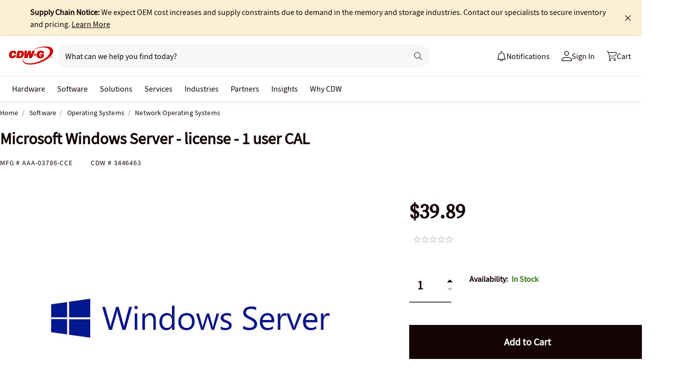

--- FILE ---
content_type: application/x-javascript;charset=utf-8
request_url: https://smetrics.cdw.com/id?d_visid_ver=5.2.0&d_fieldgroup=A&mcorgid=6B61EE6A54FA17010A4C98A7%40AdobeOrg&mid=38873073362002030076716375865118288882&ts=1768732259689
body_size: -116
content:
{"mid":"38873073362002030076716375865118288882"}

--- FILE ---
content_type: text/javascript;charset=UTF-8
request_url: https://webobjects2.cdw.com/is/image/CDW/3446463_IS?req=set,json&handler=cbImageGallery1768732259569&callback=cbImageGallery1768732259569&_=1768732257141
body_size: -160
content:
/*jsonp*/cbImageGallery1768732259569({"set":{"pv":"1.0","type":"img_set","n":"CDW/3446463_IS","item":{"i":{"n":"CDW/3446463"},"s":{"n":"CDW/3446463"},"dx":"599","dy":"84","iv":"h5VPn1"}}},"");